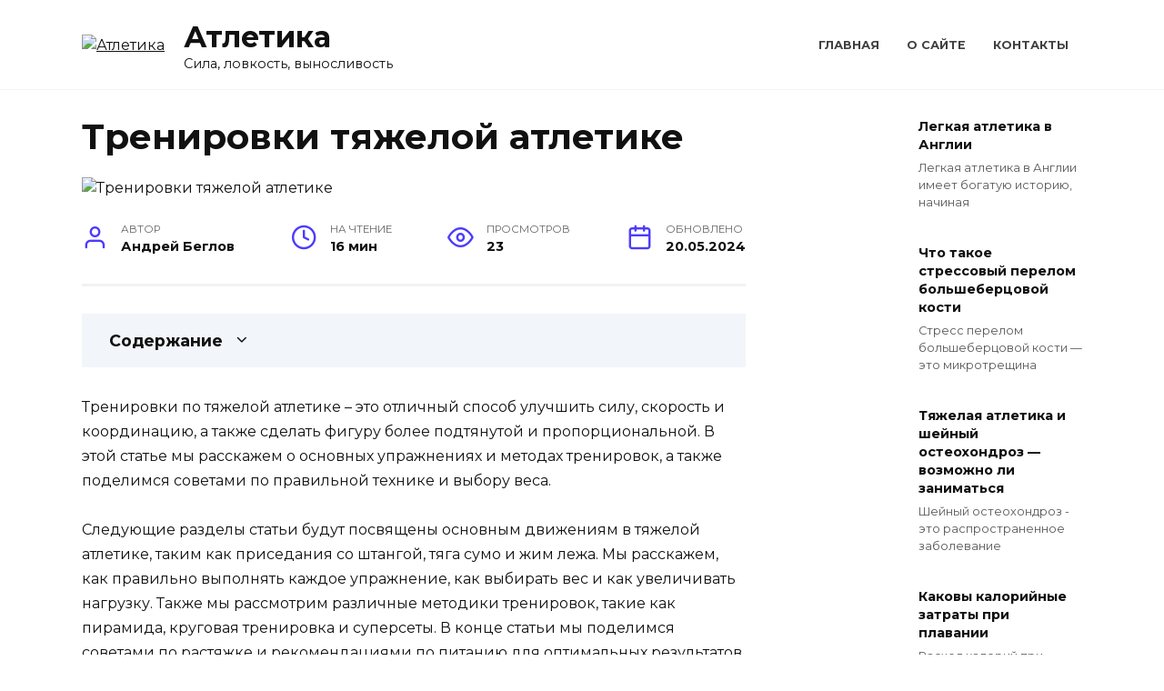

--- FILE ---
content_type: text/html; charset=UTF-8
request_url: https://athleticstore.ru/trenirovki-tjazheloj-atletike/
body_size: 20367
content:
<!doctype html><html lang="ru-RU"><head><meta charset="UTF-8"><meta name="viewport" content="width=device-width, initial-scale=1"><meta name='robots' content='index, follow, max-image-preview:large, max-snippet:-1, max-video-preview:-1'/><title>Тренировки по тяжелой атлетике</title><meta name="description" content="Тренировки по тяжелой атлетике – это отличный способ улучшить силу, скорость и координацию, а также сделать фигуру более подтянутой и пропорциональной. В..."/><link rel="canonical" href="https://athleticstore.ru/trenirovki-tjazheloj-atletike/"/><style id='wp-img-auto-sizes-contain-inline-css' type='text/css'>img:is([sizes=auto i],[sizes^="auto," i]){contain-intrinsic-size:3000px 1500px} /*# sourceURL=wp-img-auto-sizes-contain-inline-css */</style><style id='classic-theme-styles-inline-css' type='text/css'>/*! This file is auto-generated */ .wp-block-button__link{color:#fff;background-color:#32373c;border-radius:9999px;box-shadow:none;text-decoration:none;padding:calc(.667em + 2px) calc(1.333em + 2px);font-size:1.125em}.wp-block-file__button{background:#32373c;color:#fff;text-decoration:none} /*# sourceURL=/wp-includes/css/classic-themes.min.css */</style><link rel='stylesheet' id='mihdan-lite-youtube-embed-css' href='https://athleticstore.ru/wp-content/cache/autoptimize/autoptimize_single_5e948d2e27553e0db0323d6052b95ffb.php' media='all'/><link rel='stylesheet' id='google-fonts-css' href='https://fonts.googleapis.com/css?family=Montserrat%3A400%2C400i%2C700&#038;subset=cyrillic&#038;display=swap' media='all'/><link rel='stylesheet' id='reboot-style-css' href='https://athleticstore.ru/wp-content/themes/reboot/assets/css/style.min.css' media='all'/> <script defer type="text/javascript" src="https://athleticstore.ru/wp-includes/js/jquery/jquery.min.js" id="jquery-core-js"></script> <script defer type="text/javascript" src="https://athleticstore.ru/wp-includes/js/jquery/jquery-migrate.min.js" id="jquery-migrate-js"></script> <style>.pseudo-clearfy-link { color: #008acf; cursor: pointer;}.pseudo-clearfy-link:hover { text-decoration: none;}</style><link rel="preload" href="https://athleticstore.ru/wp-content/themes/reboot/assets/fonts/wpshop-core.ttf" as="font" crossorigin><link rel="preload" href="/wp-content/uploads/2024/01/trenirovki-tjazheloj-atletike_1.jpg" as="image" crossorigin><link rel="icon" href="https://athleticstore.ru/wp-content/uploads/2024/01/cropped-favicon-32x32.jpg" sizes="32x32"/><link rel="icon" href="https://athleticstore.ru/wp-content/uploads/2024/01/cropped-favicon-192x192.jpg" sizes="192x192"/><link rel="apple-touch-icon" href="https://athleticstore.ru/wp-content/uploads/2024/01/cropped-favicon-180x180.jpg"/><meta name="msapplication-TileImage" content="https://athleticstore.ru/wp-content/uploads/2024/01/cropped-favicon-270x270.jpg"/>  <script type="application/ld+json">{"@context":"https://schema.org","@graph":[{"@type":"ImageObject","@id":"/wp-content/uploads/2024/01/trenirovki-tjazheloj-atletike_1.jpg","url":"/wp-content/uploads/2024/01/trenirovki-tjazheloj-atletike_1.jpg","contentUrl":"/wp-content/uploads/2024/01/trenirovki-tjazheloj-atletike_1.jpg","mainEntityOfPage":"https://athleticstore.ru/trenirovki-tjazheloj-atletike/"}]}</script> <style id='global-styles-inline-css' type='text/css'>:root{--wp--preset--aspect-ratio--square: 1;--wp--preset--aspect-ratio--4-3: 4/3;--wp--preset--aspect-ratio--3-4: 3/4;--wp--preset--aspect-ratio--3-2: 3/2;--wp--preset--aspect-ratio--2-3: 2/3;--wp--preset--aspect-ratio--16-9: 16/9;--wp--preset--aspect-ratio--9-16: 9/16;--wp--preset--color--black: #000000;--wp--preset--color--cyan-bluish-gray: #abb8c3;--wp--preset--color--white: #ffffff;--wp--preset--color--pale-pink: #f78da7;--wp--preset--color--vivid-red: #cf2e2e;--wp--preset--color--luminous-vivid-orange: #ff6900;--wp--preset--color--luminous-vivid-amber: #fcb900;--wp--preset--color--light-green-cyan: #7bdcb5;--wp--preset--color--vivid-green-cyan: #00d084;--wp--preset--color--pale-cyan-blue: #8ed1fc;--wp--preset--color--vivid-cyan-blue: #0693e3;--wp--preset--color--vivid-purple: #9b51e0;--wp--preset--gradient--vivid-cyan-blue-to-vivid-purple: linear-gradient(135deg,rgb(6,147,227) 0%,rgb(155,81,224) 100%);--wp--preset--gradient--light-green-cyan-to-vivid-green-cyan: linear-gradient(135deg,rgb(122,220,180) 0%,rgb(0,208,130) 100%);--wp--preset--gradient--luminous-vivid-amber-to-luminous-vivid-orange: linear-gradient(135deg,rgb(252,185,0) 0%,rgb(255,105,0) 100%);--wp--preset--gradient--luminous-vivid-orange-to-vivid-red: linear-gradient(135deg,rgb(255,105,0) 0%,rgb(207,46,46) 100%);--wp--preset--gradient--very-light-gray-to-cyan-bluish-gray: linear-gradient(135deg,rgb(238,238,238) 0%,rgb(169,184,195) 100%);--wp--preset--gradient--cool-to-warm-spectrum: linear-gradient(135deg,rgb(74,234,220) 0%,rgb(151,120,209) 20%,rgb(207,42,186) 40%,rgb(238,44,130) 60%,rgb(251,105,98) 80%,rgb(254,248,76) 100%);--wp--preset--gradient--blush-light-purple: linear-gradient(135deg,rgb(255,206,236) 0%,rgb(152,150,240) 100%);--wp--preset--gradient--blush-bordeaux: linear-gradient(135deg,rgb(254,205,165) 0%,rgb(254,45,45) 50%,rgb(107,0,62) 100%);--wp--preset--gradient--luminous-dusk: linear-gradient(135deg,rgb(255,203,112) 0%,rgb(199,81,192) 50%,rgb(65,88,208) 100%);--wp--preset--gradient--pale-ocean: linear-gradient(135deg,rgb(255,245,203) 0%,rgb(182,227,212) 50%,rgb(51,167,181) 100%);--wp--preset--gradient--electric-grass: linear-gradient(135deg,rgb(202,248,128) 0%,rgb(113,206,126) 100%);--wp--preset--gradient--midnight: linear-gradient(135deg,rgb(2,3,129) 0%,rgb(40,116,252) 100%);--wp--preset--font-size--small: 19.5px;--wp--preset--font-size--medium: 20px;--wp--preset--font-size--large: 36.5px;--wp--preset--font-size--x-large: 42px;--wp--preset--font-size--normal: 22px;--wp--preset--font-size--huge: 49.5px;--wp--preset--spacing--20: 0.44rem;--wp--preset--spacing--30: 0.67rem;--wp--preset--spacing--40: 1rem;--wp--preset--spacing--50: 1.5rem;--wp--preset--spacing--60: 2.25rem;--wp--preset--spacing--70: 3.38rem;--wp--preset--spacing--80: 5.06rem;--wp--preset--shadow--natural: 6px 6px 9px rgba(0, 0, 0, 0.2);--wp--preset--shadow--deep: 12px 12px 50px rgba(0, 0, 0, 0.4);--wp--preset--shadow--sharp: 6px 6px 0px rgba(0, 0, 0, 0.2);--wp--preset--shadow--outlined: 6px 6px 0px -3px rgb(255, 255, 255), 6px 6px rgb(0, 0, 0);--wp--preset--shadow--crisp: 6px 6px 0px rgb(0, 0, 0);}:where(.is-layout-flex){gap: 0.5em;}:where(.is-layout-grid){gap: 0.5em;}body .is-layout-flex{display: flex;}.is-layout-flex{flex-wrap: wrap;align-items: center;}.is-layout-flex > :is(*, div){margin: 0;}body .is-layout-grid{display: grid;}.is-layout-grid > :is(*, div){margin: 0;}:where(.wp-block-columns.is-layout-flex){gap: 2em;}:where(.wp-block-columns.is-layout-grid){gap: 2em;}:where(.wp-block-post-template.is-layout-flex){gap: 1.25em;}:where(.wp-block-post-template.is-layout-grid){gap: 1.25em;}.has-black-color{color: var(--wp--preset--color--black) !important;}.has-cyan-bluish-gray-color{color: var(--wp--preset--color--cyan-bluish-gray) !important;}.has-white-color{color: var(--wp--preset--color--white) !important;}.has-pale-pink-color{color: var(--wp--preset--color--pale-pink) !important;}.has-vivid-red-color{color: var(--wp--preset--color--vivid-red) !important;}.has-luminous-vivid-orange-color{color: var(--wp--preset--color--luminous-vivid-orange) !important;}.has-luminous-vivid-amber-color{color: var(--wp--preset--color--luminous-vivid-amber) !important;}.has-light-green-cyan-color{color: var(--wp--preset--color--light-green-cyan) !important;}.has-vivid-green-cyan-color{color: var(--wp--preset--color--vivid-green-cyan) !important;}.has-pale-cyan-blue-color{color: var(--wp--preset--color--pale-cyan-blue) !important;}.has-vivid-cyan-blue-color{color: var(--wp--preset--color--vivid-cyan-blue) !important;}.has-vivid-purple-color{color: var(--wp--preset--color--vivid-purple) !important;}.has-black-background-color{background-color: var(--wp--preset--color--black) !important;}.has-cyan-bluish-gray-background-color{background-color: var(--wp--preset--color--cyan-bluish-gray) !important;}.has-white-background-color{background-color: var(--wp--preset--color--white) !important;}.has-pale-pink-background-color{background-color: var(--wp--preset--color--pale-pink) !important;}.has-vivid-red-background-color{background-color: var(--wp--preset--color--vivid-red) !important;}.has-luminous-vivid-orange-background-color{background-color: var(--wp--preset--color--luminous-vivid-orange) !important;}.has-luminous-vivid-amber-background-color{background-color: var(--wp--preset--color--luminous-vivid-amber) !important;}.has-light-green-cyan-background-color{background-color: var(--wp--preset--color--light-green-cyan) !important;}.has-vivid-green-cyan-background-color{background-color: var(--wp--preset--color--vivid-green-cyan) !important;}.has-pale-cyan-blue-background-color{background-color: var(--wp--preset--color--pale-cyan-blue) !important;}.has-vivid-cyan-blue-background-color{background-color: var(--wp--preset--color--vivid-cyan-blue) !important;}.has-vivid-purple-background-color{background-color: var(--wp--preset--color--vivid-purple) !important;}.has-black-border-color{border-color: var(--wp--preset--color--black) !important;}.has-cyan-bluish-gray-border-color{border-color: var(--wp--preset--color--cyan-bluish-gray) !important;}.has-white-border-color{border-color: var(--wp--preset--color--white) !important;}.has-pale-pink-border-color{border-color: var(--wp--preset--color--pale-pink) !important;}.has-vivid-red-border-color{border-color: var(--wp--preset--color--vivid-red) !important;}.has-luminous-vivid-orange-border-color{border-color: var(--wp--preset--color--luminous-vivid-orange) !important;}.has-luminous-vivid-amber-border-color{border-color: var(--wp--preset--color--luminous-vivid-amber) !important;}.has-light-green-cyan-border-color{border-color: var(--wp--preset--color--light-green-cyan) !important;}.has-vivid-green-cyan-border-color{border-color: var(--wp--preset--color--vivid-green-cyan) !important;}.has-pale-cyan-blue-border-color{border-color: var(--wp--preset--color--pale-cyan-blue) !important;}.has-vivid-cyan-blue-border-color{border-color: var(--wp--preset--color--vivid-cyan-blue) !important;}.has-vivid-purple-border-color{border-color: var(--wp--preset--color--vivid-purple) !important;}.has-vivid-cyan-blue-to-vivid-purple-gradient-background{background: var(--wp--preset--gradient--vivid-cyan-blue-to-vivid-purple) !important;}.has-light-green-cyan-to-vivid-green-cyan-gradient-background{background: var(--wp--preset--gradient--light-green-cyan-to-vivid-green-cyan) !important;}.has-luminous-vivid-amber-to-luminous-vivid-orange-gradient-background{background: var(--wp--preset--gradient--luminous-vivid-amber-to-luminous-vivid-orange) !important;}.has-luminous-vivid-orange-to-vivid-red-gradient-background{background: var(--wp--preset--gradient--luminous-vivid-orange-to-vivid-red) !important;}.has-very-light-gray-to-cyan-bluish-gray-gradient-background{background: var(--wp--preset--gradient--very-light-gray-to-cyan-bluish-gray) !important;}.has-cool-to-warm-spectrum-gradient-background{background: var(--wp--preset--gradient--cool-to-warm-spectrum) !important;}.has-blush-light-purple-gradient-background{background: var(--wp--preset--gradient--blush-light-purple) !important;}.has-blush-bordeaux-gradient-background{background: var(--wp--preset--gradient--blush-bordeaux) !important;}.has-luminous-dusk-gradient-background{background: var(--wp--preset--gradient--luminous-dusk) !important;}.has-pale-ocean-gradient-background{background: var(--wp--preset--gradient--pale-ocean) !important;}.has-electric-grass-gradient-background{background: var(--wp--preset--gradient--electric-grass) !important;}.has-midnight-gradient-background{background: var(--wp--preset--gradient--midnight) !important;}.has-small-font-size{font-size: var(--wp--preset--font-size--small) !important;}.has-medium-font-size{font-size: var(--wp--preset--font-size--medium) !important;}.has-large-font-size{font-size: var(--wp--preset--font-size--large) !important;}.has-x-large-font-size{font-size: var(--wp--preset--font-size--x-large) !important;}
/*# sourceURL=global-styles-inline-css */</style><link rel="preload" as="image" href="/wp-content/uploads/2024/01/trenirovki-tjazheloj-atletike_1.jpg"><link rel="preload" as="image" href="/wp-content/uploads/2024/01/trenirovki-tjazheloj-atletike_1.jpg"><link rel="preload" as="image" href="/wp-content/uploads/2024/01/legkaja-atletika-v-anglii_1.jpg"><link rel="preload" as="image" href="https://meduniver.com/Medical/luchevaia_diagnostika/Img/rentgen_kt_mrt_stressovoi_travmi_goleni-1.jpg"><link rel="preload" as="image" href="/wp-content/uploads/2024/01/tjazhelaja-atletika-i-shejnyj-osteohondroz_1.jpg"><link rel="preload" as="image" href="https://nadietu.net/wp-content/themes/proffit/cache/db3623ca0_200x90.png"><link rel="preload" as="image" href="https://reamed.su/upload/medialibrary/c5f/hannah-busing-SQ-ywjhkh6g-unsplash.jpg"><link rel="preload" as="image" href="/wp-content/uploads/2024/01/biomehanika-v-legkoj-atletike-issledovanie_1.jpg"><link rel="preload" as="image" href="/wp-content/uploads/2024/01/problemy-legkoj-atletiki-analiz-andreja_1.jpg"><link rel="preload" as="image" href="/wp-content/uploads/2024/01/larisa-kosicyna-chempionka-legkoj-atletiki_1.jpg"><link rel="preload" as="image" href="/wp-content/uploads/2024/01/ksenija-starostina-master-tjazheloj-atletiki_1.jpg"></head><body class="wp-singular post-template-default single single-post postid-42746 single-format-standard wp-embed-responsive wp-theme-reboot sidebar-right"><div id="page" class="site"> <a class="skip-link screen-reader-text" href="#content">Перейти к содержанию</a><div class="search-screen-overlay js-search-screen-overlay"></div><div class="search-screen js-search-screen"><form role="search" method="get" class="search-form" action="https://athleticstore.ru/"> <label> <span class="screen-reader-text">Search for:</span> <input type="search" class="search-field" placeholder="Поиск…" value="" name="s"> </label> <button type="submit" class="search-submit"></button></form></div><header id="masthead" class="site-header full" itemscope itemtype="http://schema.org/WPHeader"><div class="site-header-inner fixed"><div class="humburger js-humburger"><span></span><span></span><span></span></div><div class="site-branding"><div class="site-logotype"><a href="https://athleticstore.ru/"><img src="https://athleticstore.ru/wp-content/uploads/2024/01/atletic_logo.png" width="226" height="100" alt="Атлетика"></a></div><div class="site-branding__body"><div class="site-title"><a href="https://athleticstore.ru/">Атлетика</a></div><p class="site-description">Сила, ловкость, выносливость</p></div></div><div class="top-menu"><ul id="top-menu" class="menu"><li id="menu-item-53195" class="menu-item menu-item-type-custom menu-item-object-custom menu-item-home menu-item-53195"><a href="https://athleticstore.ru">Главная</a></li><li id="menu-item-53196" class="menu-item menu-item-type-post_type menu-item-object-page menu-item-53196"><a href="https://athleticstore.ru/about/">О сайте</a></li><li id="menu-item-53197" class="menu-item menu-item-type-post_type menu-item-object-page menu-item-53197"><a href="https://athleticstore.ru/contacts/">Контакты</a></li></ul></div></div></header><nav id="site-navigation" class="main-navigation fixed" style="display: none;"><div class="main-navigation-inner full"><ul id="header_menu"></ul></div></nav><div class="container header-separator"></div><div class="mobile-menu-placeholder js-mobile-menu-placeholder"></div><div id="content" class="site-content fixed"><div class="site-content-inner"><div id="primary" class="content-area" itemscope itemtype="http://schema.org/Article"><main id="main" class="site-main article-card"><article id="post-42746" class="article-post post-42746 post type-post status-publish format-standard has-post-thumbnail category-atletika"><h1 class="entry-title" itemprop="headline">Тренировки тяжелой атлетике</h1><div class="entry-image post-card post-card__thumbnail"> <img post-id="42746" fifu-featured="1" width="870" height="400" src="/wp-content/uploads/2024/01/trenirovki-tjazheloj-atletike_1.jpg" class="attachment-reboot_standard size-reboot_standard wp-post-image" alt="Тренировки тяжелой атлетике" title="Тренировки тяжелой атлетике" title="Тренировки тяжелой атлетике" itemprop="image" decoding="async" fetchpriority="high"/></div><div class="entry-meta"> <span class="entry-author"><span class="entry-label">Автор</span> <span itemprop="author">Андрей Беглов</span></span> <span class="entry-time"><span class="entry-label">На чтение</span> 16 мин</span> <span class="entry-views"><span class="entry-label">Просмотров</span> <span class="js-views-count" data-post_id="42746">23</span></span> <span class="entry-date"><span class="entry-label">Обновлено</span> <time itemprop="dateModified" datetime="2024-05-20">20.05.2024</time></span></div><div class="entry-content" itemprop="articleBody"><div class="table-of-contents"><div class="table-of-contents__header"><span class="table-of-contents__hide js-table-of-contents-hide">Содержание</span></div><ol class="table-of-contents__list js-table-of-contents-list" style="display:none;"><li class="level-1"><a href="#zachem-nuzhny-trenirovki-po-tyazheloy-atletike">Зачем нужны тренировки по тяжелой атлетике?</a></li><li class="level-2"><a href="#preimuschestva-trenirovok-po-tyazheloy-atletike">Преимущества тренировок по тяжелой атлетике:</a></li><li class="level-1"><a href="#uluchshenie-sily-i-vynoslivosti">Улучшение силы и выносливости</a></li><li class="level-2"><a href="#uluchshenie-sily">Улучшение силы</a></li><li class="level-2"><a href="#uluchshenie-vynoslivosti">Улучшение выносливости</a></li><li class="level-1"><a href="#kakie-gruppy-myshts-treniruyutsya-pri-zanyatiyah">Какие группы мышц тренируются при занятиях тяжелой атлетикой?</a></li><li class="level-2"><a href="#1-nogi">1. Ноги</a></li><li class="level-2"><a href="#2-spina">2. Спина</a></li><li class="level-2"><a href="#3-grudnye-i-plechevye-myshtsy">3. Грудные и плечевые мышцы</a></li><li class="level-2"><a href="#4-korpus">4. Корпус</a></li><li class="level-2"><a href="#primenenie-bazovyh-uprazhneniy">Применение базовых упражнений</a></li><li class="level-2"><a href="#raznoobrazie-uprazhneniy">Разнообразие упражнений</a></li><li class="level-2"><a href="#progressivnaya-nagruzka">Прогрессивная нагрузка</a></li><li class="level-2"><a href="#pravilnoe-pitanie-i-otdyh">Правильное питание и отдых</a></li><li class="level-1"><a href="#trenirovka-spiny-i-plech">Тренировка спины и плеч</a></li><li class="level-2"><a href="#1-podtyagivaniya">1. Подтягивания</a></li><li class="level-2"><a href="#2-tyaga-ganteley-v-naklone">2. Тяга гантелей в наклоне</a></li><li class="level-2"><a href="#3-mahi-gantelyami-stoya">3. Махи гантелями стоя</a></li><li class="level-2"><a href="#4-zhim-shtangi-stoya">4. Жим штанги стоя</a></li><li class="level-2"><a href="#5-shragi-so-shtangoy">5. Шраги со штангой</a></li><li class="level-1"><a href="#ukreplenie-grudnyh-myshts">Укрепление грудных мышц</a></li><li class="level-2"><a href="#1-zhim-shtangi-lezha">1. Жим штанги лежа</a></li><li class="level-2"><a href="#2-razvodka-ganteley">2. Разводка гантелей</a></li><li class="level-2"><a href="#3-svedenie-ruk-v-krossovere">3. Сведение рук в кроссовере</a></li><li class="level-2"><a href="#4-otzhimaniya">4. Отжимания</a></li><li class="level-2"><a href="#5-zhim-ganteley-na-naklonnoy-skame">5. Жим гантелей на наклонной скамье</a></li><li class="level-1"><a href="#rabota-s-myshtsami-ruk">Работа с мышцами рук</a></li><li class="level-2"><a href="#uprazhneniya-dlya-myshts-ruk">Упражнения для мышц рук</a></li><li class="level-2"><a href="#regulyarnost-trenirovok-i-pravilnyy-podhod">Регулярность тренировок и правильный подход</a></li><li class="level-2"><a href="#pitanie-i-otdyh">Питание и отдых</a></li><li class="level-1"><a href="#osnovnye-uprazhneniya-v-trenirovkah-po-tyazheloy">Основные упражнения в тренировках по тяжелой атлетике</a></li><li class="level-2"><a href="#prised">Присед</a></li><li class="level-2"><a href="#tyaga">Тяга</a></li><li class="level-2"><a href="#zhim">Жим</a></li><li class="level-2"><a href="#tolchok">Толчок</a></li><li class="level-2"><a href="#ryvok">Рывок</a></li><li class="level-1"><a href="#prisedaniya">Приседания</a></li><li class="level-2"><a href="#preimuschestva-prisedaniy">Преимущества приседаний:</a></li><li class="level-2"><a href="#tehnika-vypolneniya-prisedaniy">Техника выполнения приседаний:</a></li><li class="level-1"><a href="#ryvok-2">Рывок</a></li><li class="level-2"><a href="#osnovnye-preimuschestva-ryvka">Основные преимущества рывка</a></li><li class="level-2"><a href="#osnovnye-printsipy-vypolneniya-ryvka">Основные принципы выполнения рывка</a></li></ol></div><p>Тренировки по тяжелой атлетике – это отличный способ улучшить силу, скорость и координацию, а также сделать фигуру более подтянутой и пропорциональной. В этой статье мы расскажем о основных упражнениях и методах тренировок, а также поделимся советами по правильной технике и выбору веса.</p><p>Следующие разделы статьи будут посвящены основным движениям в тяжелой атлетике, таким как приседания со штангой, тяга сумо и жим лежа. Мы расскажем, как правильно выполнять каждое упражнение, как выбирать вес и как увеличивать нагрузку. Также мы рассмотрим различные методики тренировок, такие как пирамида, круговая тренировка и суперсеты. В конце статьи мы поделимся советами по растяжке и рекомендациями по питанию для оптимальных результатов.</p><p><!--noindex--><noscript><img alt="Тренировки тяжелой атлетике" title="Тренировки тяжелой атлетике" post-id="42746" fifu-featured="1" decoding="async" src="/wp-content/uploads/2024/01/trenirovki-tjazheloj-atletike_1.jpg"/></noscript><img class="lazyload" alt="Тренировки тяжелой атлетике" title="Тренировки тяжелой атлетике" post-id="42746" fifu-featured="1" decoding="async" src='data:image/svg+xml,%3Csvg%20xmlns=%22http://www.w3.org/2000/svg%22%20viewBox=%220%200%20210%20140%22%3E%3C/svg%3E' data-src="/wp-content/uploads/2024/01/trenirovki-tjazheloj-atletike_1.jpg"/><!--/noindex--></p><h2 id="zachem-nuzhny-trenirovki-po-tyazheloy-atletike">Зачем нужны тренировки по тяжелой атлетике?</h2><p>Тренировки по тяжелой атлетике – это особый вид физических нагрузок, направленный на развитие силы и выносливости. Они имеют свои особенности и преимущества по сравнению с другими видами тренировок.</p><p>Основная цель тренировок по тяжелой атлетике – увеличение силовых показателей и улучшение физической формы. Они активизируют работу всех групп мышц, развивают выносливость, гибкость и координацию движений.</p><h3 id="preimuschestva-trenirovok-po-tyazheloy-atletike">Преимущества тренировок по тяжелой атлетике:</h3><ul><li><strong>Увеличение силовых показателей:</strong> Главная цель тренировок – развитие силы. Тренировки по тяжелой атлетике позволяют постепенно увеличивать нагрузку, что приводит к укреплению мышц и повышению силы.</li><li><strong>Развитие выносливости:</strong> Тренировки по тяжелой атлетике требуют от организма силовых усилий на длительное время, что способствует улучшению выносливости и устойчивости к физическим нагрузкам.</li><li><strong>Улучшение физической формы:</strong> Разнообразные упражнения активизируют все группы мышц, способствуя их укреплению и улучшению формы тела.</li><li><strong>Развитие координации движений:</strong> В тренировках по тяжелой атлетике большое внимание уделяется правильной технике выполнения упражнений, что требует от спортсмена хорошей координации движений.</li><li><strong>Повышение самооценки и уверенности:</strong> Улучшение физической формы, силы и выносливости помогает повысить самооценку и уверенность в своих силах.</li></ul><p>Тренировки по тяжелой атлетике приносят заметные результаты, однако для достижения максимальных успехов необходимо профессиональное руководство и строгое соблюдение правил безопасности при выполнении упражнений. Поэтому перед началом тренировок рекомендуется проконсультироваться с тренером и пройти медицинское обследование.</p><p><mark><strong>Тренировка на усталости. Тяжелая атлетика с Владиславом Ригертом</strong></mark></p><p><iframe width="560" height="315" src="https://www.youtube.com/embed/h30xL4jfa3o" frameborder="0" allow="autoplay; encrypted-media" allowfullscreen></iframe></p><h2 id="uluchshenie-sily-i-vynoslivosti">Улучшение силы и выносливости</h2><p>Улучшение силы и выносливости является главной целью тренировок по тяжелой атлетике. Эти две физические характеристики взаимосвязаны и важны для достижения успехов в самых разных видах спорта, а также в повседневной жизни. Тренировки по тяжелой атлетике позволяют развивать и улучшать оба аспекта.</p><h3 id="uluchshenie-sily">Улучшение силы</h3><p>Сила является фундаментальным физическим качеством и основой для достижения успехов в самых разных дисциплинах. На тренировках по тяжелой атлетике акцент делается на развитии максимальной силы, что позволяет увеличивать массу поднимаемых весов и совершенствовать технику выполнения упражнений.</p><p>Основные упражнения, например, тяга, жим, приседания, требуют не только физических усилий, но и сосредоточенности, контроля и координации тела. В процессе тренировок мы учимся правильно распределять силу, а также улучшаем свои моторные навыки и способность выполнять сложные движения.</p><h3 id="uluchshenie-vynoslivosti">Улучшение выносливости</h3><p>Выносливость – это способность тела поддерживать активность в течение длительного времени. В тяжелой атлетике выносливость является неотъемлемой частью тренировок. Во время тренировок мы выполняем повторения упражнений с разными весами и интенсивностью, что позволяет развивать аэробную и анаэробную выносливость.</p><p>Повышение выносливости влияет на нашу способность справляться с физическими нагрузками в повседневной жизни, а также улучшает работу сердечно-сосудистой системы и общее состояние организма.</p><p><!--noindex--><noscript><img decoding="async" src="/wp-content/uploads/2024/01/image9.jpg"/></noscript><img class="lazyload" decoding="async" src='data:image/svg+xml,%3Csvg%20xmlns=%22http://www.w3.org/2000/svg%22%20viewBox=%220%200%20210%20140%22%3E%3C/svg%3E' data-src="/wp-content/uploads/2024/01/image9.jpg"/><!--/noindex--></p><h2 id="kakie-gruppy-myshts-treniruyutsya-pri-zanyatiyah">Какие группы мышц тренируются при занятиях тяжелой атлетикой?</h2><p>Тяжелая атлетика – это силовой вид спорта, который требует от спортсменов великой физической мощи и силы. Этот вид спорта, также известный как олимпийский становой тяга и рывок, тренирует различные группы мышц, что способствует развитию и совершенствованию физических качеств.</p><p>При занятиях тяжелой атлетикой активно тренируются следующие группы мышц:</p><h3 id="1-nogi">1. Ноги</h3><p>Занятия тяжелой атлетикой включают в себя множество упражнений для тренировки ног, таких как приседания, становая тяга, выпады и подъемы на носки. Эти упражнения активно развивают мышцы бедер, ягодиц и икр, обеспечивая стабильность и силу ног при выполнении движений в тяжелой атлетике.</p><h3 id="2-spina">2. Спина</h3><p>Спина – одна из самых важных групп мышц при выполнении движений в тяжелой атлетике. Упражнения, такие как становая тяга и подтягивания, активно развивают широчайшие мышцы спины, ромбовидные мышцы и трапециевидные мышцы, обеспечивая силу и стабильность при выполнении этих движений.</p><h3 id="3-grudnye-i-plechevye-myshtsy">3. Грудные и плечевые мышцы</h3><p>Тяжелая атлетика также тренирует грудные и плечевые мышцы. Упражнения, такие как толчок и рывок, активно развивают мышцы плечевого пояса и груди, придавая верхней части тела силу и определенность.</p><h3 id="4-korpus">4. Корпус</h3><p>Упражнения в тяжелой атлетике тренируют и корпус, включая мышцы живота, спины и ягодицы. Силовые движения, такие как приседания и становая тяга, требуют силы и стабильности в корпусе, что делает эти мышцы ключевыми для успешных тренировок и соревнований по тяжелой атлетике.</p><p>Тренировки по тяжелой атлетике представляют собой комплексные упражнения, которые тренируют не только отдельные группы мышц, но и способности к силе, силовым проявлениям и координации. Тренируя занятия тяжелой атлетикой, спортсмены развивают свой физический потенциал, а также улучшают свою силу, гибкость и выносливость, что делает их успешными в этой дисциплине спорта.</p><p>Развитие мышц ног является важной частью тренировки по тяжелой атлетике. Ведь сильные ноги необходимы для выполнения таких упражнений, как приседания, становая тяга и толчок гирь. Правильное развитие мышц ног не только повышает силу и выносливость, но и предотвращает травмы, так как ноги поддерживают весь остальной корпус.</p><h3 id="primenenie-bazovyh-uprazhneniy">Применение базовых упражнений</h3><p>Одним из главных принципов тренировки мышц ног является применение базовых упражнений. Приседания, жим ногами и становая тяга являются основными упражнениями, которые активно задействуют большую часть мышц ног, включая квадрицепсы, икроножные и ягодичные мышцы. Базовые упражнения позволяют развить силу и массу мышц ног, а также развивают координацию и стабильность.</p><h3 id="raznoobrazie-uprazhneniy">Разнообразие упражнений</h3><p>Для достижения максимальных результатов в развитии мышц ног необходимо использовать разнообразные упражнения. Это позволяет более полно задействовать мышцы ног, развивая каждую группу мышц в отдельности. Например, выпады и высокие прыжки развивают ягодичные мышцы, а подъемы на носки и глиссе развивают икроножные мышцы. Варьируя упражнения в тренировке, вы сможете достичь более качественных результатов.</p><h3 id="progressivnaya-nagruzka">Прогрессивная нагрузка</h3><p>Существенная часть развития мышц ног связана с прогрессивной нагрузкой. Это означает, что с течением времени необходимо увеличивать веса или повторения, чтобы вызвать адаптивные изменения в мышцах. Постепенно увеличивая нагрузку, вы сможете развить более сильные и выносливые ноги. Однако необходимо помнить о правильной технике выполнения упражнений, чтобы избежать травм и получить максимальную пользу от тренировки.</p><h3 id="pravilnoe-pitanie-i-otdyh">Правильное питание и отдых</h3><p>Важными аспектами развития мышц ног являются также правильное питание и отдых. Употребление достаточного количества белка и углеводов позволяет обеспечить мышцы необходимыми питательными веществами для роста и восстановления. Также важно предоставить мышцам достаточное количество времени для отдыха и восстановления. Это позволяет нарастить силу и улучшить результаты тренировки. Существует множество программ и подходов к тренировке мышц ног, но главное &#8212; быть последовательным и настойчивым в достижении своих целей.</p><h2 id="trenirovka-spiny-i-plech">Тренировка спины и плеч</h2><p>Тренировка спины и плеч является важной частью программы тренировок по тяжелой атлетике. Эти группы мышц играют ключевую роль в выполнении движений, связанных с подъемом и удержанием тяжестей. В этом экспертном тексте я расскажу о некоторых основных упражнениях, которые помогут развить мощную спину и плечи.</p><h3 id="1-podtyagivaniya">1. Подтягивания</h3><p>Подтягивания &#8212; одно из наиболее эффективных упражнений для развития спины и плеч. Это комплексное упражнение, которое активирует множество мышц, включая большие группы спины и плечевой пояс. Вариантов подтягиваний существует несколько, включая широкий хват, узкий хват, разнообразные хваты на перекладине и использование дополнительного веса.</p><h3 id="2-tyaga-ganteley-v-naklone">2. Тяга гантелей в наклоне</h3><p>Тяга гантелей в наклоне &#8212; упражнение, которое отлично работает спину и плечи. Оно позволяет сосредоточиться на тренировке латиссимуса дорси, верхней части спины и задних плечевых мышц. Выполнять упражнение следует в наклоне под углом около 45 градусов с гантелями в руках, которые поднимаются вверх, согнутые в локтях, вдоль тела.</p><h3 id="3-mahi-gantelyami-stoya">3. Махи гантелями стоя</h3><p>Махи гантелями стоя &#8212; отличное упражнение для работы плечевых мышц. Оно развивает дельтовидные и трапециевидные мышцы, а также работает на развитие силы и устойчивости плечевого пояса. Упражнение выполняется стоя с гантелями в руках, которые поднимаются вперед, в стороны или назад, в зависимости от вариации.</p><h3 id="4-zhim-shtangi-stoya">4. Жим штанги стоя</h3><p>Жим штанги стоя &#8212; одно из основных упражнений для работы плечевых мышц. Это комплексное упражнение, которое активирует передние, средние и задние плечевые мышцы, а также тренирует стабилизаторы плечевого пояса. Жим штанги может выполняться стоя или сидя на скамье, в зависимости от предпочтений тренера и возможностей тренируемого.</p><h3 id="5-shragi-so-shtangoy">5. Шраги со штангой</h3><p>Шраги со штангой &#8212; упражнение, которое активирует трапециевидные мышцы спины и плеч. Оно способствует развитию силы и массы в этой области. Шраги можно выполнять со свободной штангой или на тренажере. Для выполнения упражнения требуется держать штангу перед собой или сзади туловища и поднимать ее, сокращая плечи.</p><p>Тренировка спины и плеч играет важную роль в развитии силы и мощности в тяжелой атлетике. Выполняя описанные упражнения, вы сможете сформировать сильные и развитые спину и плечи, что позволит вам справиться с любыми тренировочными задачами.</p><h2 id="ukreplenie-grudnyh-myshts">Укрепление грудных мышц</h2><p>Грудные мышцы относятся к важной группе мышц тела. Их укрепление имеет не только эстетическое значение, но и положительно сказывается на общей физической форме и функциональности верхней части тела. В этом тексте я расскажу о методах тренировки грудных мышц, помогающих достичь заметных результатов.</p><h3 id="1-zhim-shtangi-lezha">1. Жим штанги лежа</h3><p>Жим штанги лежа является одним из основных упражнений для грудных мышц. Оно активирует грудные мышцы, передние пучки дельтовидных и трехглавые мышцы плеча.</p><p>Основными движениями при выполнении жима штанги лежа являются сгибание и разгибание рук в локтевых суставах. Упражнение выполняется лежа на специальном столе, стержень поднимается от груди к вытянутым рукам и опускается обратно.</p><h3 id="2-razvodka-ganteley">2. Разводка гантелей</h3><p>Разводка гантелей является отличным дополнением к жиму штанги. Она позволяет более тщательно проработать грудные мышцы в разных углах. Упражнение выполняется лежа на скамье, руки разводятся в стороны, при этом локти немного сгибаются.</p><h3 id="3-svedenie-ruk-v-krossovere">3. Сведение рук в кроссовере</h3><p>Сведение рук в кроссовере также эффективно работает на грудные мышцы. В этом упражнении используется специальный тренажер с двумя блоками и ручками. Руки подтягиваются друг к другу перед грудью, создавая напряжение в грудных мышцах.</p><h3 id="4-otzhimaniya">4. Отжимания</h3><p>Отжимания являются классическим упражнением для развития грудных мышц. Они могут выполняться на полу, на скамье с наклоном или внешней поддержкой.</p><p>Важно правильно выполнять отжимания, чтобы максимально нагрузить грудные мышцы. Руки должны быть разведены на ширину плеч, а корпус должен быть удерживаем в прямой линии.</p><h3 id="5-zhim-ganteley-na-naklonnoy-skame">5. Жим гантелей на наклонной скамье</h3><p>Жим гантелей на наклонной скамье отлично тренирует верхнюю часть грудных мышц. В этом упражнении плечи и руки двигаются вверх и вниз, сгибаясь и разгибаясь в локтевых суставах.</p><p>Каждое из этих упражнений может быть выполнено в различных вариациях &#8212; с разной амплитудой, разным количеством повторений и с использованием разного количества веса. Важно подобрать оптимальную нагрузку для достижения желаемых результатов.</p><p><!--noindex--><noscript><img decoding="async" src="/wp-content/uploads/2024/01/pic7.jpg"/></noscript><img class="lazyload" decoding="async" src='data:image/svg+xml,%3Csvg%20xmlns=%22http://www.w3.org/2000/svg%22%20viewBox=%220%200%20210%20140%22%3E%3C/svg%3E' data-src="/wp-content/uploads/2024/01/pic7.jpg"/><!--/noindex--></p><h2 id="rabota-s-myshtsami-ruk">Работа с мышцами рук</h2><p>Руки играют ключевую роль в тренировках по тяжелой атлетике. В этой статье я расскажу о том, как эффективно работать с мышцами рук, чтобы достичь максимальных результатов.</p><h3 id="uprazhneniya-dlya-myshts-ruk">Упражнения для мышц рук</h3><p>Существует множество упражнений, которые помогают развивать и укреплять мышцы рук. Вот несколько из них:</p><ul><li>Отжимания. Это классическое упражнение, которое прекрасно работает с грудными, плечевыми и трицепсовыми мышцами. Постепенно увеличивайте количество повторений и добавляйте усложнения, такие как отжимания с узким хватом или на скамье с наклоном.</li><li>Тяга гирей. Это упражнение отлично тренирует мышцы верхней части спины и бицепсы. Используйте гирю или гантели, держа их в руках и медленно поднимая вверх. Увеличивайте вес по мере успеха.</li><li>Жим гантелей. Это упражнение прекрасно работает с плечевыми, бицепсовыми и предплечными мышцами. Лежа на скамье, держите гантели над грудью и медленно поднимайте их вверх. Учитывайте свои возможности и не перегружайте мышцы.</li></ul><h3 id="regulyarnost-trenirovok-i-pravilnyy-podhod">Регулярность тренировок и правильный подход</h3><p>Регулярность тренировок очень важна для развития мышц рук. Необходимо тренировать руки не менее двух раз в неделю, чтобы поддерживать постоянный прогресс.</p><p>Правильный подход к тренировкам также играет большую роль. Важно следить за техникой выполнения упражнений, чтобы избежать травм и достичь максимальной эффективности. Консультируйтесь с тренером или профессионалом, чтобы получить рекомендации и советы по правильной технике.</p><h3 id="pitanie-i-otdyh">Питание и отдых</h3><p>Помимо тренировок, правильное питание и отдых также играют важную роль в развитии мышц рук. Употребляйте достаточное количество белка, чтобы обеспечить мускулы необходимыми питательными веществами. Также давайте своим мышцам достаточно времени на восстановление и отдыхайте от тренировок.</p><blockquote class="check"><p>Работа с мышцами рук является одним из ключевых аспектов тренировок по тяжелой атлетике. Регулярные тренировки, правильный подход, питание и отдых помогут вам развить сильные и мощные руки. Не забывайте следовать рекомендациям тренера и наслаждаться процессом тренировок!</p></blockquote><h2 id="osnovnye-uprazhneniya-v-trenirovkah-po-tyazheloy">Основные упражнения в тренировках по тяжелой атлетике</h2><p>Тяжелая атлетика является одним из основных видов спорта, где активно используются весовые тренировки для развития силы, скорости и гибкости. В тренировках по тяжелой атлетике применяются специфические упражнения, которые помогают развить максимальную силу и эффективность движений.</p><p>Основные упражнения в тренировках по тяжелой атлетике включают:</p><h3 id="prised">Присед</h3><p>Присед – это одно из самых основных и важных упражнений в тренировках по тяжелой атлетике. Оно развивает силу ног, ягодиц и спины. Присед выполняется с использованием грифа или штанги, которые позволяют увеличить нагрузку. Данное упражнение требует правильной техники выполнения, чтобы избежать травм.</p><h3 id="tyaga">Тяга</h3><p>Тяга – это упражнение, которое развивает силу спины, рук и ног. Оно выполняется с использованием грифа или штанги и имеет несколько вариаций, включая тягу стоя, тягу сумо и тягу с гиперэкстензией. Техника выполнения тяги включает в себя правильную постановку ног, удержание спины прямой и активное использование мышц спины и ног для поднятия веса.</p><h3 id="zhim">Жим</h3><p>Жим – это упражнение, которое развивает силу плеч, грудных и руковых мышц. Жим выполняется с использованием грифа или штанги и может быть выполнен на горизонтальной или наклонной скамье. Техника выполнения жима включает правильную постановку ног, упор лопатки и активное использование мышц верхней части тела для поднятия веса.</p><h3 id="tolchok">Толчок</h3><p>Толчок – это упражнение, которое развивает силу плеч, ног и технику поднятия веса над головой. Толчок выполняется с использованием грифа или штанги и включает движения приседа и поднятия веса над головой. Техника выполнения толчка включает активное использование ног для отталкивания и правильное распределение веса при поднятии.</p><h3 id="ryvok">Рывок</h3><p>Рывок – это упражнение, которое развивает скорость, силу и технику поднятия веса с пола. Рывок выполняется с использованием грифа или штанги и включает движения приседа, подтягивания и поднятия веса над головой. Техника выполнения рывка включает активное использование ног для отталкивания, силу спины и рук для поднятия.</p><p><mark><strong>Рывковая тренировка Михаила Кокляева и Юры. Техника рывка в тяжелой атлетике.</strong></mark></p><p><iframe width="560" height="315" src="https://www.youtube.com/embed/w47c1qRV1oE" frameborder="0" allow="autoplay; encrypted-media" allowfullscreen></iframe></p><h2 id="prisedaniya">Приседания</h2><p>Приседание является одним из основных упражнений, которое широко используется в тренировках по тяжелой атлетике. Это комплексное упражнение, которое тренирует множество мышц, включая ноги, ягодицы, спину, а также является отличным способом развития силы и мощности.</p><p>Приседание можно выполнять с использованием различных весовых гирь или штанги. Разновидности приседаний включают приседания со штангой на спине, фронтальные приседания, гак-приседания и приседания на одной ноге. Каждая разновидность имеет свои особенности и предназначена для тренировки определенных групп мышц.</p><h3 id="preimuschestva-prisedaniy">Преимущества приседаний:</h3><ul><li>Развитие силы: приседания являются одним из лучших упражнений для развития силы ног и ягодиц. Они позволяют увеличить максимальную силу мышц и повысить спортивные показатели.</li><li>Мощность и скорость: приседания тренируют быстроту и силу, что особенно важно для спортсменов, занимающихся взрывными видами спорта. Это может помочь улучшить рывок, прыжки и другие двигательные навыки.</li><li>Функциональность: приседание является естественным движением для человека и имеет широкий спектр применений в повседневной жизни. Укрепление ног и ягодиц помогает улучшить поддержку тела и повысить общую физическую готовность.</li><li>Сжигание калорий: приседание, как и любая другая интенсивная физическая активность, помогает сжигать калории и поддерживать здоровый вес.</li></ul><h3 id="tehnika-vypolneniya-prisedaniy">Техника выполнения приседаний:</h3><p>Правильная техника выполнения приседаний очень важна для минимизации риска травм и достижения максимальных результатов. Вот некоторые основные принципы правильной техники:</p><ol><li>Начните с установки ног на ширине плеч. Согните колени и опуститесь вниз, сохраняя плоскую спину и смотря прямо вперед.</li><li>Опуститесь до того момента, когда бедра будут параллельны полу или ниже. Возвратитесь в исходное положение, сгибая ноги и активизируя ягодицы и ноги.</li><li>Держите штангу или гирю прочно и удерживайте ее на задней части плеч или перед собой во время выполнения приседаний.</li><li>Дышите правильно: вдыхайте перед началом движения и выдыхайте при подъеме.</li><li>Увеличивайте вес постепенно, соблюдая правильную технику выполнения.</li></ol><blockquote class="info"><p>Важно помнить, что правильная техника выполнения приседаний является основой для безопасности и эффективности тренировок. Если у вас возникнут затруднения с выполнением упражнения или необходимы индивидуальные рекомендации, обратитесь к профессиональному тренеру.</p></blockquote><h2 id="ryvok-2">Рывок</h2><p>Рывок является одним из основных движений в тяжелой атлетике, которое требует высокой скорости, силы и координации. Это движение выполняется при помощи рывкового стойка, который предоставляет опору для поднятия штанги с пола и ее последующего толчка над головой.</p><p>Рывок может быть разделен на несколько этапов: первый &#8212; это подготовка к рывку, включающая в себя правильную постановку ног и захват штанги. Второй этап &#8212; это рывковый толчок, при котором штанга поднимается с пола и через активное вовлечение ног и таза выпрямляется над головой.</p><h3 id="osnovnye-preimuschestva-ryvka">Основные преимущества рывка</h3><ul><li>Развитие силы и мощности: рывок требует максимальной активации мышц ног, спины, плеч и рук, что способствует развитию силы и мощности.</li><li>Улучшение скорости и координации: рывок &#8212; это быстрое и плавное движение, которое требует хорошей координации и реакции, а также развития скорости.</li><li>Развитие гибкости: выполнение рывка требует гибкости в области голеностопного и плечевого суставов, что способствует улучшению общей гибкости.</li><li>Улучшение силы и координации ядра: рывок активно вовлекает мышцы кора, что способствует развитию силы и стабильности ядра.</li></ul><h3 id="osnovnye-printsipy-vypolneniya-ryvka">Основные принципы выполнения рывка</h3><p>Для успешного выполнения рывка необходимо учесть следующие принципы:</p><ol><li>Правильная постановка ног: ноги должны быть шире плеч, с носками, направленными в стороны.</li><li>Захват штанги: штангу необходимо держать на ширине плеч, с пальцами обхватывающими штангу снизу.</li><li>Осанка и позиция спины: спина должна быть прямой, а ягодицы и мышцы живота сжатыми.</li><li>Рывковый толчок: рывок состоит из активного вовлечения ног и таза, а также быстрого и мощного выпрямления этих частей тела.</li><li>Стабильность и контроль: важно поддерживать хорошую стабильность и контроль во время рывка, чтобы избежать травм и обеспечить правильную траекторию движения штанги.</li></ol><p>Рывок &#8212; это сложное и техническое движение, требующее времени, терпения и практики. Начинающие спортсмены должны обращаться к квалифицированным тренерам, чтобы получить руководство и поддержку в процессе обучения.</p></div></article><div class="rating-box"><div class="rating-box__header">Оцените статью</div><div class="wp-star-rating js-star-rating star-rating--score-0" data-post-id="42746" data-rating-count="0" data-rating-sum="0" data-rating-value="0"><span class="star-rating-item js-star-rating-item" data-score="1"><svg aria-hidden="true" role="img" xmlns="http://www.w3.org/2000/svg" viewBox="0 0 576 512" class="i-ico"><path fill="currentColor" d="M259.3 17.8L194 150.2 47.9 171.5c-26.2 3.8-36.7 36.1-17.7 54.6l105.7 103-25 145.5c-4.5 26.3 23.2 46 46.4 33.7L288 439.6l130.7 68.7c23.2 12.2 50.9-7.4 46.4-33.7l-25-145.5 105.7-103c19-18.5 8.5-50.8-17.7-54.6L382 150.2 316.7 17.8c-11.7-23.6-45.6-23.9-57.4 0z" class="ico-star"></path></svg></span><span class="star-rating-item js-star-rating-item" data-score="2"><svg aria-hidden="true" role="img" xmlns="http://www.w3.org/2000/svg" viewBox="0 0 576 512" class="i-ico"><path fill="currentColor" d="M259.3 17.8L194 150.2 47.9 171.5c-26.2 3.8-36.7 36.1-17.7 54.6l105.7 103-25 145.5c-4.5 26.3 23.2 46 46.4 33.7L288 439.6l130.7 68.7c23.2 12.2 50.9-7.4 46.4-33.7l-25-145.5 105.7-103c19-18.5 8.5-50.8-17.7-54.6L382 150.2 316.7 17.8c-11.7-23.6-45.6-23.9-57.4 0z" class="ico-star"></path></svg></span><span class="star-rating-item js-star-rating-item" data-score="3"><svg aria-hidden="true" role="img" xmlns="http://www.w3.org/2000/svg" viewBox="0 0 576 512" class="i-ico"><path fill="currentColor" d="M259.3 17.8L194 150.2 47.9 171.5c-26.2 3.8-36.7 36.1-17.7 54.6l105.7 103-25 145.5c-4.5 26.3 23.2 46 46.4 33.7L288 439.6l130.7 68.7c23.2 12.2 50.9-7.4 46.4-33.7l-25-145.5 105.7-103c19-18.5 8.5-50.8-17.7-54.6L382 150.2 316.7 17.8c-11.7-23.6-45.6-23.9-57.4 0z" class="ico-star"></path></svg></span><span class="star-rating-item js-star-rating-item" data-score="4"><svg aria-hidden="true" role="img" xmlns="http://www.w3.org/2000/svg" viewBox="0 0 576 512" class="i-ico"><path fill="currentColor" d="M259.3 17.8L194 150.2 47.9 171.5c-26.2 3.8-36.7 36.1-17.7 54.6l105.7 103-25 145.5c-4.5 26.3 23.2 46 46.4 33.7L288 439.6l130.7 68.7c23.2 12.2 50.9-7.4 46.4-33.7l-25-145.5 105.7-103c19-18.5 8.5-50.8-17.7-54.6L382 150.2 316.7 17.8c-11.7-23.6-45.6-23.9-57.4 0z" class="ico-star"></path></svg></span><span class="star-rating-item js-star-rating-item" data-score="5"><svg aria-hidden="true" role="img" xmlns="http://www.w3.org/2000/svg" viewBox="0 0 576 512" class="i-ico"><path fill="currentColor" d="M259.3 17.8L194 150.2 47.9 171.5c-26.2 3.8-36.7 36.1-17.7 54.6l105.7 103-25 145.5c-4.5 26.3 23.2 46 46.4 33.7L288 439.6l130.7 68.7c23.2 12.2 50.9-7.4 46.4-33.7l-25-145.5 105.7-103c19-18.5 8.5-50.8-17.7-54.6L382 150.2 316.7 17.8c-11.7-23.6-45.6-23.9-57.4 0z" class="ico-star"></path></svg></span></div></div><div class="entry-social"><div class="social-buttons"><span class="social-button social-button--vkontakte" data-social="vkontakte" data-image="/wp-content/uploads/2024/01/trenirovki-tjazheloj-atletike_1.jpg"></span><span class="social-button social-button--facebook" data-social="facebook"></span><span class="social-button social-button--telegram" data-social="telegram"></span><span class="social-button social-button--odnoklassniki" data-social="odnoklassniki"></span><span class="social-button social-button--twitter" data-social="twitter"></span><span class="social-button social-button--sms" data-social="sms"></span><span class="social-button social-button--whatsapp" data-social="whatsapp"></span></div></div><meta itemscope itemprop="mainEntityOfPage" itemType="https://schema.org/WebPage" itemid="https://athleticstore.ru/trenirovki-tjazheloj-atletike/" content="Тренировки тяжелой атлетике"><meta itemprop="datePublished" content="2024-05-20T11:59:55+03:00"><div itemprop="publisher" itemscope itemtype="https://schema.org/Organization" style="display: none;"><div itemprop="logo" itemscope itemtype="https://schema.org/ImageObject"><noscript><img itemprop="url image" src="https://athleticstore.ru/wp-content/uploads/2024/01/atletic_logo.png" alt="Атлетика"></noscript><img class="lazyload" itemprop="url image" src='data:image/svg+xml,%3Csvg%20xmlns=%22http://www.w3.org/2000/svg%22%20viewBox=%220%200%20210%20140%22%3E%3C/svg%3E' data-src="https://athleticstore.ru/wp-content/uploads/2024/01/atletic_logo.png" alt="Атлетика"></div><meta itemprop="name" content="Атлетика"><meta itemprop="telephone" content="Атлетика"><meta itemprop="address" content="https://athleticstore.ru"></div><div id="comments" class="comments-area"><div id="respond" class="comment-respond"><div id="reply-title" class="comment-reply-title">Добавить комментарий <small><a rel="nofollow" id="cancel-comment-reply-link" href="/trenirovki-tjazheloj-atletike/#respond" style="display:none;">Отменить ответ</a></small></div><form action="https://athleticstore.ru/wp-comments-post.php" method="post" id="commentform" class="comment-form"><p class="comment-form-author"><label class="screen-reader-text" for="author">Имя <span class="required">*</span></label> <input id="author" name="author" type="text" value="" size="30" maxlength="245" required='required' placeholder="Имя"/></p><p class="comment-form-email"><label class="screen-reader-text" for="email">Email <span class="required">*</span></label> <input id="email" name="email" type="email" value="" size="30" maxlength="100" required='required' placeholder="Email"/></p><p class="comment-form-comment"><label class="screen-reader-text" for="comment">Комментарий</label><textarea id="comment" name="comment" cols="45" rows="8" maxlength="65525" required="required" placeholder="Комментарий" ></textarea></p><p class="comment-form-cookies-consent"><input id="wp-comment-cookies-consent" name="wp-comment-cookies-consent" type="checkbox" value="yes"/> <label for="wp-comment-cookies-consent">Сохранить моё имя, email и адрес сайта в этом браузере для последующих моих комментариев.</label></p><p class="form-submit"><input name="submit" type="submit" id="submit" class="submit" value="Отправить комментарий"/> <input type='hidden' name='comment_post_ID' value='42746' id='comment_post_ID'/> <input type='hidden' name='comment_parent' id='comment_parent' value='0'/></p></form></div></div></main></div><aside id="secondary" class="widget-area" itemscope itemtype="http://schema.org/WPSideBar"><div class="sticky-sidebar js-sticky-sidebar"><div id="wpshop_widget_articles-2" class="widget widget_wpshop_widget_articles"><div class="widget-articles"><article class="post-card post-card--small"><div class="post-card__thumbnail"> <a href="https://athleticstore.ru/legkaja-atletika-v-anglii/"> <noscript><img post-id="33743" fifu-featured="1" width="100" height="100" src="/wp-content/uploads/2024/01/legkaja-atletika-v-anglii_1.jpg" class="attachment-reboot_square size-reboot_square wp-post-image" alt="Легкая атлетика в Англии" title="Легкая атлетика в Англии" title="Легкая атлетика в Англии" decoding="async"/></noscript><img post-id="33743" fifu-featured="1" width="100" height="100" src='data:image/svg+xml,%3Csvg%20xmlns=%22http://www.w3.org/2000/svg%22%20viewBox=%220%200%20100%20100%22%3E%3C/svg%3E' data-src="/wp-content/uploads/2024/01/legkaja-atletika-v-anglii_1.jpg" class="lazyload attachment-reboot_square size-reboot_square wp-post-image" alt="Легкая атлетика в Англии" title="Легкая атлетика в Англии" title="Легкая атлетика в Англии" decoding="async"/> </a></div><div class="post-card__body"><div class="post-card__title"><a href="https://athleticstore.ru/legkaja-atletika-v-anglii/">Легкая атлетика в Англии</a></div><div class="post-card__description"> Легкая атлетика в Англии имеет богатую историю, начиная</div></div></article><article class="post-card post-card--small"><div class="post-card__thumbnail"> <a href="https://athleticstore.ru/chto-takoe-stressovyj-perelom-bolshebercovoj-kosti/"> <noscript><img post-id="66327" fifu-featured="1" width="100" height="100" src="https://meduniver.com/Medical/luchevaia_diagnostika/Img/rentgen_kt_mrt_stressovoi_travmi_goleni-1.jpg" class="attachment-reboot_square size-reboot_square wp-post-image" alt="Что такое стрессовый перелом большеберцовой кости" title="Что такое стрессовый перелом большеберцовой кости" title="Что такое стрессовый перелом большеберцовой кости" decoding="async"/></noscript><img post-id="66327" fifu-featured="1" width="100" height="100" src='data:image/svg+xml,%3Csvg%20xmlns=%22http://www.w3.org/2000/svg%22%20viewBox=%220%200%20100%20100%22%3E%3C/svg%3E' data-src="https://meduniver.com/Medical/luchevaia_diagnostika/Img/rentgen_kt_mrt_stressovoi_travmi_goleni-1.jpg" class="lazyload attachment-reboot_square size-reboot_square wp-post-image" alt="Что такое стрессовый перелом большеберцовой кости" title="Что такое стрессовый перелом большеберцовой кости" title="Что такое стрессовый перелом большеберцовой кости" decoding="async"/> </a></div><div class="post-card__body"><div class="post-card__title"><a href="https://athleticstore.ru/chto-takoe-stressovyj-perelom-bolshebercovoj-kosti/">Что такое стрессовый перелом большеберцовой кости</a></div><div class="post-card__description"> Стресс перелом большеберцовой кости — это микротрещина</div></div></article><article class="post-card post-card--small"><div class="post-card__thumbnail"> <a href="https://athleticstore.ru/tjazhelaja-atletika-i-shejnyj-osteohondroz/"> <noscript><img post-id="2477" fifu-featured="1" width="100" height="100" src="/wp-content/uploads/2024/01/tjazhelaja-atletika-i-shejnyj-osteohondroz_1.jpg" class="attachment-reboot_square size-reboot_square wp-post-image" alt="Тяжелая атлетика и шейный остеохондроз &#8212; возможно ли заниматься" title="Тяжелая атлетика и шейный остеохондроз &#8212; возможно ли заниматься" title="Тяжелая атлетика и шейный остеохондроз &#8212; возможно ли заниматься" decoding="async"/></noscript><img post-id="2477" fifu-featured="1" width="100" height="100" src='data:image/svg+xml,%3Csvg%20xmlns=%22http://www.w3.org/2000/svg%22%20viewBox=%220%200%20100%20100%22%3E%3C/svg%3E' data-src="/wp-content/uploads/2024/01/tjazhelaja-atletika-i-shejnyj-osteohondroz_1.jpg" class="lazyload attachment-reboot_square size-reboot_square wp-post-image" alt="Тяжелая атлетика и шейный остеохондроз &#8212; возможно ли заниматься" title="Тяжелая атлетика и шейный остеохондроз &#8212; возможно ли заниматься" title="Тяжелая атлетика и шейный остеохондроз &#8212; возможно ли заниматься" decoding="async"/> </a></div><div class="post-card__body"><div class="post-card__title"><a href="https://athleticstore.ru/tjazhelaja-atletika-i-shejnyj-osteohondroz/">Тяжелая атлетика и шейный остеохондроз &#8212; возможно ли заниматься</a></div><div class="post-card__description"> Шейный остеохондроз - это распространенное заболевание</div></div></article><article class="post-card post-card--small"><div class="post-card__thumbnail"> <a href="https://athleticstore.ru/kakovy-kalorijnye-zatraty-pri-plavanii/"> <noscript><img post-id="58041" fifu-featured="1" width="100" height="100" src="https://nadietu.net/wp-content/themes/proffit/cache/db3623ca0_200x90.png" class="attachment-reboot_square size-reboot_square wp-post-image" alt="Каковы калорийные затраты при плавании" title="Каковы калорийные затраты при плавании" title="Каковы калорийные затраты при плавании" decoding="async"/></noscript><img post-id="58041" fifu-featured="1" width="100" height="100" src='data:image/svg+xml,%3Csvg%20xmlns=%22http://www.w3.org/2000/svg%22%20viewBox=%220%200%20100%20100%22%3E%3C/svg%3E' data-src="https://nadietu.net/wp-content/themes/proffit/cache/db3623ca0_200x90.png" class="lazyload attachment-reboot_square size-reboot_square wp-post-image" alt="Каковы калорийные затраты при плавании" title="Каковы калорийные затраты при плавании" title="Каковы калорийные затраты при плавании" decoding="async"/> </a></div><div class="post-card__body"><div class="post-card__title"><a href="https://athleticstore.ru/kakovy-kalorijnye-zatraty-pri-plavanii/">Каковы калорийные затраты при плавании</a></div><div class="post-card__description"> Расход калорий при плавании зависит от множества факторов</div></div></article><article class="post-card post-card--small"><div class="post-card__thumbnail"> <a href="https://athleticstore.ru/gipoksicheskaja-trenirovka-chto-jeto-takoe-i-kak/"> <noscript><img post-id="53921" fifu-featured="1" width="100" height="100" src="https://reamed.su/upload/medialibrary/c5f/hannah-busing-SQ-ywjhkh6g-unsplash.jpg" class="attachment-reboot_square size-reboot_square wp-post-image" alt="Гипоксическая тренировка: что это такое и как она работает" title="Гипоксическая тренировка: что это такое и как она работает" title="Гипоксическая тренировка: что это такое и как она работает" decoding="async"/></noscript><img post-id="53921" fifu-featured="1" width="100" height="100" src='data:image/svg+xml,%3Csvg%20xmlns=%22http://www.w3.org/2000/svg%22%20viewBox=%220%200%20100%20100%22%3E%3C/svg%3E' data-src="https://reamed.su/upload/medialibrary/c5f/hannah-busing-SQ-ywjhkh6g-unsplash.jpg" class="lazyload attachment-reboot_square size-reboot_square wp-post-image" alt="Гипоксическая тренировка: что это такое и как она работает" title="Гипоксическая тренировка: что это такое и как она работает" title="Гипоксическая тренировка: что это такое и как она работает" decoding="async"/> </a></div><div class="post-card__body"><div class="post-card__title"><a href="https://athleticstore.ru/gipoksicheskaja-trenirovka-chto-jeto-takoe-i-kak/">Гипоксическая тренировка: что это такое и как она работает</a></div><div class="post-card__description"> Гипоксическая тренировка — это метод тренировок, направленный</div></div></article></div></div></div></aside><div id="related-posts" class="related-posts fixed"><div class="related-posts__header">Вам также может понравиться</div><div class="post-cards post-cards--vertical"><div class="post-card post-card--related"><div class="post-card__thumbnail"><a href="https://athleticstore.ru/biomehanika-v-legkoj-atletike-issledovanie/"><noscript><img post-id="44645" fifu-featured="1" width="335" height="220" src="/wp-content/uploads/2024/01/biomehanika-v-legkoj-atletike-issledovanie_1.jpg" class="attachment-reboot_small size-reboot_small wp-post-image" alt="Биомеханика в легкой атлетике – исследование движений и оптимизация результатов" title="Биомеханика в легкой атлетике – исследование движений и оптимизация результатов" title="Биомеханика в легкой атлетике – исследование движений и оптимизация результатов" decoding="async"/></noscript><img post-id="44645" fifu-featured="1" width="335" height="220" src='data:image/svg+xml,%3Csvg%20xmlns=%22http://www.w3.org/2000/svg%22%20viewBox=%220%200%20335%20220%22%3E%3C/svg%3E' data-src="/wp-content/uploads/2024/01/biomehanika-v-legkoj-atletike-issledovanie_1.jpg" class="lazyload attachment-reboot_small size-reboot_small wp-post-image" alt="Биомеханика в легкой атлетике – исследование движений и оптимизация результатов" title="Биомеханика в легкой атлетике – исследование движений и оптимизация результатов" title="Биомеханика в легкой атлетике – исследование движений и оптимизация результатов" decoding="async"/></a></div><div class="post-card__title"><a href="https://athleticstore.ru/biomehanika-v-legkoj-atletike-issledovanie/">Биомеханика в легкой атлетике – исследование движений и оптимизация результатов</a></div><div class="post-card__description">Биомеханика - это наука, изучающая движение организма</div><div class="post-card__meta"><span class="post-card__comments">0</span><span class="post-card__views">43</span></div></div><div class="post-card post-card--related"><div class="post-card__thumbnail"><a href="https://athleticstore.ru/problemy-legkoj-atletiki-analiz-andreja/"><noscript><img post-id="49262" fifu-featured="1" width="335" height="220" src="/wp-content/uploads/2024/01/problemy-legkoj-atletiki-analiz-andreja_1.jpg" class="attachment-reboot_small size-reboot_small wp-post-image" alt="Проблемы легкой атлетики &#8212; анализ Андрея Шляпникова" title="Проблемы легкой атлетики &#8212; анализ Андрея Шляпникова" title="Проблемы легкой атлетики &#8212; анализ Андрея Шляпникова" decoding="async"/></noscript><img post-id="49262" fifu-featured="1" width="335" height="220" src='data:image/svg+xml,%3Csvg%20xmlns=%22http://www.w3.org/2000/svg%22%20viewBox=%220%200%20335%20220%22%3E%3C/svg%3E' data-src="/wp-content/uploads/2024/01/problemy-legkoj-atletiki-analiz-andreja_1.jpg" class="lazyload attachment-reboot_small size-reboot_small wp-post-image" alt="Проблемы легкой атлетики &#8212; анализ Андрея Шляпникова" title="Проблемы легкой атлетики &#8212; анализ Андрея Шляпникова" title="Проблемы легкой атлетики &#8212; анализ Андрея Шляпникова" decoding="async"/></a></div><div class="post-card__title"><a href="https://athleticstore.ru/problemy-legkoj-atletiki-analiz-andreja/">Проблемы легкой атлетики &#8212; анализ Андрея Шляпникова</a></div><div class="post-card__description">Шляпников Андрей - успешный тренер в области легкой</div><div class="post-card__meta"><span class="post-card__comments">0</span><span class="post-card__views">54</span></div></div><div class="post-card post-card--related"><div class="post-card__thumbnail"><a href="https://athleticstore.ru/larisa-kosicyna-chempionka-legkoj-atletiki/"><noscript><img post-id="48197" fifu-featured="1" width="335" height="220" src="/wp-content/uploads/2024/01/larisa-kosicyna-chempionka-legkoj-atletiki_1.jpg" class="attachment-reboot_small size-reboot_small wp-post-image" alt="Лариса Косицына &#8212; чемпионка легкой атлетики" title="Лариса Косицына &#8212; чемпионка легкой атлетики" title="Лариса Косицына &#8212; чемпионка легкой атлетики" decoding="async"/></noscript><img post-id="48197" fifu-featured="1" width="335" height="220" src='data:image/svg+xml,%3Csvg%20xmlns=%22http://www.w3.org/2000/svg%22%20viewBox=%220%200%20335%20220%22%3E%3C/svg%3E' data-src="/wp-content/uploads/2024/01/larisa-kosicyna-chempionka-legkoj-atletiki_1.jpg" class="lazyload attachment-reboot_small size-reboot_small wp-post-image" alt="Лариса Косицына &#8212; чемпионка легкой атлетики" title="Лариса Косицына &#8212; чемпионка легкой атлетики" title="Лариса Косицына &#8212; чемпионка легкой атлетики" decoding="async"/></a></div><div class="post-card__title"><a href="https://athleticstore.ru/larisa-kosicyna-chempionka-legkoj-atletiki/">Лариса Косицына &#8212; чемпионка легкой атлетики</a></div><div class="post-card__description">Лариса Косицына - звезда мировой легкой атлетики.</div><div class="post-card__meta"><span class="post-card__comments">0</span><span class="post-card__views">53</span></div></div><div class="post-card post-card--related"><div class="post-card__thumbnail"><a href="https://athleticstore.ru/ksenija-starostina-master-tjazheloj-atletiki/"><noscript><img post-id="48191" fifu-featured="1" width="335" height="220" src="/wp-content/uploads/2024/01/ksenija-starostina-master-tjazheloj-atletiki_1.jpg" class="attachment-reboot_small size-reboot_small wp-post-image" alt="Ксения Старостина &#8212; мастер тяжелой атлетики" title="Ксения Старостина &#8212; мастер тяжелой атлетики" title="Ксения Старостина &#8212; мастер тяжелой атлетики" decoding="async"/></noscript><img post-id="48191" fifu-featured="1" width="335" height="220" src='data:image/svg+xml,%3Csvg%20xmlns=%22http://www.w3.org/2000/svg%22%20viewBox=%220%200%20335%20220%22%3E%3C/svg%3E' data-src="/wp-content/uploads/2024/01/ksenija-starostina-master-tjazheloj-atletiki_1.jpg" class="lazyload attachment-reboot_small size-reboot_small wp-post-image" alt="Ксения Старостина &#8212; мастер тяжелой атлетики" title="Ксения Старостина &#8212; мастер тяжелой атлетики" title="Ксения Старостина &#8212; мастер тяжелой атлетики" decoding="async"/></a></div><div class="post-card__title"><a href="https://athleticstore.ru/ksenija-starostina-master-tjazheloj-atletiki/">Ксения Старостина &#8212; мастер тяжелой атлетики</a></div><div class="post-card__description">Ксения Старостина - талантливая спортсменка, чье имя</div><div class="post-card__meta"><span class="post-card__comments">0</span><span class="post-card__views">38</span></div></div></div></div></div></div><div class="site-footer-container "><footer id="colophon" class="site-footer site-footer--style-gray full"><div class="site-footer-inner fixed"><div class="footer-bottom"><div class="footer-info"> 2014 - 2026 © Атлетика - самые свежие и актуальные статьи о различных аспектах спорта, тренировках, достижениях спортсменов и секретах успеха на всех уровнях подготовки.</div></div></div></footer></div> <button type="button" class="scrolltop js-scrolltop"></button></div> <script defer id="kama_spamblock" src="[data-uri]"></script> <script type="speculationrules">{"prefetch":[{"source":"document","where":{"and":[{"href_matches":"/*"},{"not":{"href_matches":["/wp-*.php","/wp-admin/*","/wp-content/uploads/*","/wp-content/*","/wp-content/plugins/*","/wp-content/themes/reboot/*","/*\\?(.+)"]}},{"not":{"selector_matches":"a[rel~=\"nofollow\"]"}},{"not":{"selector_matches":".no-prefetch, .no-prefetch a"}}]},"eagerness":"conservative"}]}</script> <script defer src="[data-uri]"></script><script defer src="[data-uri]"></script><noscript><style>.lazyload{display:none;}</style></noscript><script data-noptimize="1">window.lazySizesConfig=window.lazySizesConfig||{};window.lazySizesConfig.loadMode=1;</script><script defer data-noptimize="1" src='https://athleticstore.ru/wp-content/plugins/autoptimize/classes/external/js/lazysizes.min.js?ao_version=3.1.14'></script><script defer type="text/javascript" src="https://athleticstore.ru/wp-content/plugins/remove-broken-images/assets/script.min.js" id="r34rbi-js"></script> <script defer id="r34rbi-js-after" src="[data-uri]"></script> <script defer type="text/javascript" src="https://athleticstore.ru/wp-content/cache/autoptimize/autoptimize_single_c3ac2627a54da77a65e922c38e2ee8c6.php" id="mihdan-lite-youtube-embed-js"></script> <script defer id="reboot-scripts-js-extra" src="[data-uri]"></script> <script defer type="text/javascript" src="https://athleticstore.ru/wp-content/themes/reboot/assets/js/scripts.min.js" id="reboot-scripts-js"></script> <script defer type="text/javascript" src="https://athleticstore.ru/wp-includes/js/comment-reply.min.js" id="comment-reply-js" data-wp-strategy="async" fetchpriority="low"></script> <script defer src="[data-uri]"></script><script defer src="https://athleticstore.ru/wp-content/cache/autoptimize/autoptimize_single_f73035083240337d8874d110e4f55e4c.php"></script> </body></html>